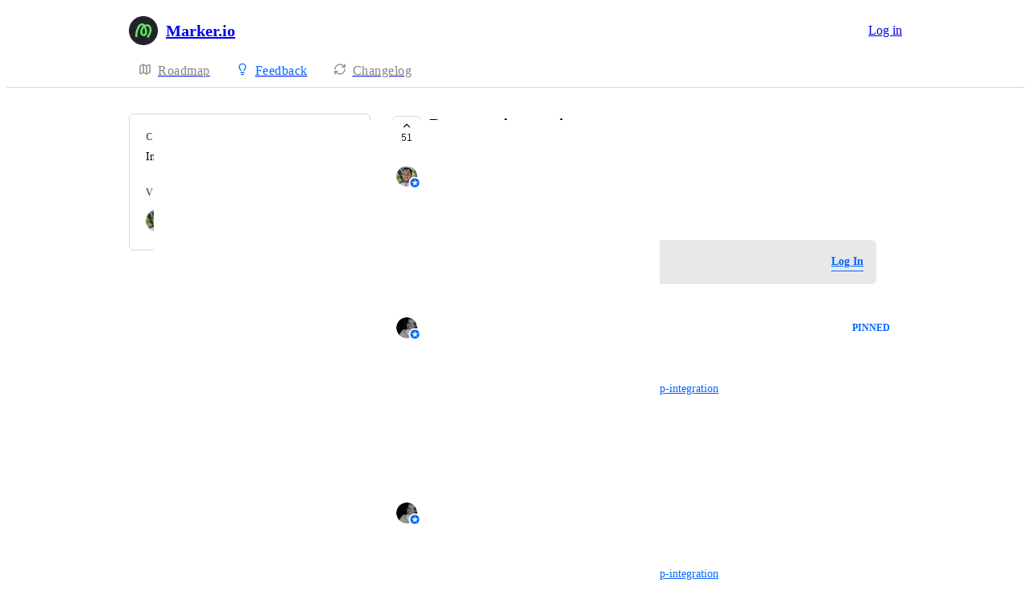

--- FILE ---
content_type: text/html
request_url: https://feedback.marker.io/feature-request/p/basecamp-integration
body_size: 10326
content:
<!doctype html><html lang="en" class="lightTheme"><head><meta charSet="UTF-8"/><meta name="viewport" content="width=device-width, initial-scale=1"/><style>@layer properties, theme, base, defaults, utilities;</style><script defer src="https://assets.canny.io/4cd5ccfcef8144ffa4584a4481cce851b7327ec0/SubdomainBundle.js"></script><link href="https://assets.canny.io/4cd5ccfcef8144ffa4584a4481cce851b7327ec0/SubdomainBundle.css" media="screen, projection" rel="stylesheet" type="text/css"/><title data-rh="true">Basecamp integration | Feature Requests | Marker.io</title><meta data-rh="true" name="twitter:site" content="@cannyHQ"/><meta data-rh="true" name="description" content="Basecamp integration | Feature Requests | Marker.io"/><meta data-rh="true" property="og:description" content=""/><meta data-rh="true" property="og:image" content="https://marker-io.canny.io/api/og/posts/62b97ec5eef1fc0bc91c94bf?v=MjAyNC0wMi0wNlQwNzowNDozMS44NzJa"/><meta data-rh="true" property="og:title" content="Basecamp integration | Feature Requests | Marker.io"/><meta data-rh="true" name="twitter:description" content=""/><meta data-rh="true" name="twitter:image" content="https://marker-io.canny.io/api/og/posts/62b97ec5eef1fc0bc91c94bf?v=MjAyNC0wMi0wNlQwNzowNDozMS44NzJa"/><meta data-rh="true" name="twitter:title" content="Basecamp integration | Feature Requests | Marker.io"/><meta data-rh="true" name="twitter:card" content="summary_large_image"/><meta data-rh="true" property="fb:app_id" content="1606018679610384"/><meta data-rh="true" name="google-site-verification" content="hutYg6OBDqx9fLFmeEqY4o0gjWPw2rkFt3-Sp2wbMQc"/><link data-rh="true" href="https://widget.intercom.io" rel="preconnect"/><link data-rh="true" href="https://js.intercomcdn.com" rel="preconnect"/><link data-rh="true" href="https://api-iam.intercom.io" rel="preconnect"/><link data-rh="true" href="https://canny-assets.io/icons/37837c6adb23d5c6152bfb0a2b3671e2.png" rel="icon"/><link data-rh="true" href="https://canny-assets.io/icons/b22aaa789908a8a5eb5d847cb8962e2e.png" rel="apple-touch-icon"/><link data-rh="true" href="https://feedback.marker.io/feature-request/p/basecamp-integration" rel="canonical"/></head><body class="preload"><div data-iframe-height="true" id="content"><div><div class="subdomainContainer"><div class="toastContainer"><div class="publicContainer"><div class="publicNav"><div class="contentContainer"><div class="contentInnerContainer"><div class="publicNavContent"><div class="mainNav"><a aria-disabled="false" class="company" href="/" style="pointer-events:auto" tabindex="0"><div class="logoContainer"><div class="companyLogo"><img fetchpriority="auto" alt="Marker.io logo" src="https://canny-assets.io/icons/b22aaa789908a8a5eb5d847cb8962e2e.png"/></div><div class="companyName">Marker.io</div></div></a><div class="rightContainer"><a href="https://app.marker.io/canny-redirect?companyID=62762ec6710b8d626cc48e1b&amp;redirect=https%3A%2F%2Ffeedback.marker.io%2Ffeature-request%2Fp%2Fbasecamp-integration" class="createLink" style="background:#0066ff"><span class="icon icon-pencil"></span><div class="uppercaseHeader">Create</div></a><a href="https://app.marker.io/canny-redirect?companyID=62762ec6710b8d626cc48e1b&amp;redirect=https%3A%2F%2Ffeedback.marker.io%2Ffeature-request%2Fp%2Fbasecamp-integration" target="_blank" rel="noopener" data-slot="button" style="--company-color:#0066ff" class="inline-flex unstyled-button items-center justify-center gap-2 box-border font-normal transition-all duration-300 ease-in-out hover:cursor-pointer shrink-0 [&amp;&gt;svg]:shrink-0 text-base truncate overflow-hidden focus-visible:focus-ring select-none border h-8 px-3 rounded-sm leading-5 [&amp;_svg:not([class*=&#x27;size-&#x27;])]:!size-4 text-primary-foreground bg-[var(--company-color)] border-[var(--company-color)] hover:opacity-80 active:opacity-70">Log in</a></div></div><div class="secondaryNav"><a style="pointer-events:auto" aria-disabled="false" class="link roadmap" href="/" tabindex="0"><span class="subdomainHomeIcons rotate"><svg xmlns="http://www.w3.org/2000/svg" width="24" height="24" viewBox="0 0 24 24" fill="none" stroke="currentColor" stroke-width="2" stroke-linecap="round" stroke-linejoin="round" class="lucide lucide-map subdomainHomeIcon" aria-hidden="true"><path d="M14.106 5.553a2 2 0 0 0 1.788 0l3.659-1.83A1 1 0 0 1 21 4.619v12.764a1 1 0 0 1-.553.894l-4.553 2.277a2 2 0 0 1-1.788 0l-4.212-2.106a2 2 0 0 0-1.788 0l-3.659 1.83A1 1 0 0 1 3 19.381V6.618a1 1 0 0 1 .553-.894l4.553-2.277a2 2 0 0 1 1.788 0z"></path><path d="M15 5.764v15"></path><path d="M9 3.236v15"></path></svg></span><div class="text">Roadmap</div></a><a style="pointer-events:auto" aria-disabled="false" class="link feedback hideOnMobile" href="/feature-request" tabindex="0"><span class="subdomainHomeIcons"><svg xmlns="http://www.w3.org/2000/svg" width="24" height="24" viewBox="0 0 24 24" fill="none" stroke="currentColor" stroke-width="2" stroke-linecap="round" stroke-linejoin="round" class="lucide lucide-lightbulb subdomainHomeIcon" aria-hidden="true" style="stroke:#0066ff"><path d="M15 14c.2-1 .7-1.7 1.5-2.5 1-.9 1.5-2.2 1.5-3.5A6 6 0 0 0 6 8c0 1 .2 2.2 1.5 3.5.7.7 1.3 1.5 1.5 2.5"></path><path d="M9 18h6"></path><path d="M10 22h4"></path></svg></span><div class="text" style="color:#0066ff">Feedback</div></a><div class="link boards hide" style="border-bottom-color:#0066ff"><span class="subdomainHomeIcons"><svg xmlns="http://www.w3.org/2000/svg" width="24" height="24" viewBox="0 0 24 24" fill="none" stroke="currentColor" stroke-width="2" stroke-linecap="round" stroke-linejoin="round" class="lucide lucide-lightbulb subdomainHomeIcon" aria-hidden="true" style="stroke:#0066ff"><path d="M15 14c.2-1 .7-1.7 1.5-2.5 1-.9 1.5-2.2 1.5-3.5A6 6 0 0 0 6 8c0 1 .2 2.2 1.5 3.5.7.7 1.3 1.5 1.5 2.5"></path><path d="M9 18h6"></path><path d="M10 22h4"></path></svg></span><div class="publicNavBoardDropdown"><a style="pointer-events:auto" aria-disabled="false" class="left onlyOneBoard" href="/feature-request" tabindex="0">Feature Requests</a></div></div><a style="pointer-events:auto" aria-disabled="false" class="link changelog" href="/changelog" tabindex="0"><span class="subdomainHomeIcons"><svg xmlns="http://www.w3.org/2000/svg" width="24" height="24" viewBox="0 0 24 24" fill="none" stroke="currentColor" stroke-width="2" stroke-linecap="round" stroke-linejoin="round" class="lucide lucide-refresh-cw subdomainHomeIcon" aria-hidden="true"><path d="M3 12a9 9 0 0 1 9-9 9.75 9.75 0 0 1 6.74 2.74L21 8"></path><path d="M21 3v5h-5"></path><path d="M21 12a9 9 0 0 1-9 9 9.75 9.75 0 0 1-6.74-2.74L3 16"></path><path d="M8 16H3v5"></path></svg></span><div class="text">Changelog</div></a></div></div></div></div></div><div class="subdomainPost"><div class="contentContainer"><div class="contentInnerContainer"><div class="subdomainSidebarContainer"><div class="sidebarContainerWrapper"><div class="sidebar"><div class="sidebarSection"><div class="category"><div class="uppercaseHeader">Category</div><div class="label">Integrations</div></div><div class="voters"><div class="uppercaseHeader">Voters</div><div class="votersFacepile"><div class="facepile"><div class="face"><div class="userAvatar shrink-0"><div class="avatarContainer"><div class="loading"></div></div></div></div><div class="face"><div class="userAvatar shrink-0"><div class="missingAvatar" style="color:var(--color-purple-110);background-color:var(--color-purple-40)">K</div></div></div><div class="face"><div class="userAvatar shrink-0"><div class="avatarContainer"><div class="loading"></div></div></div></div></div><div class="more">+ 48</div></div></div></div></div><div class="sidebarContainer"></div><div class="cannyAttribution desktopOnly"><div class="firstLine"><a href="https://canny.io/powered-by-canny?utm_source=feedback_subdomain&amp;utm_medium=powered&amp;utm_campaign=marker-io&amp;company=Marker.io" rel="noopener" target="_blank" class="attribution">Powered by Canny</a></div></div></div><div class="mainContainer"><div class="postContainer"><div class="post"><div class="mainContent"><div class="headerContainer"><div class="postHeader"><button class="postVotesV2"><div class="background"></div><svg xmlns="http://www.w3.org/2000/svg" width="24" height="24" viewBox="0 0 24 24" fill="none" stroke="currentColor" stroke-width="2" stroke-linecap="round" stroke-linejoin="round" class="lucide lucide-chevron-up chevron" aria-hidden="true"><path d="m18 15-6-6-6 6"></path></svg><span class="score">51</span></button><div class="statusTitle"><div class="postTitle">Basecamp integration</div><div class="uppercaseHeader postStatus" style="color:#6cd345">complete</div></div></div></div><div class="postContent"><div class="postAuthor"><div class="userLockupContainer"><div class="userLockup"><div class="userAvatarContainer"><div class="userAvatar shrink-0"><div class="avatarContainer"><div class="loading"></div></div><div class="badge"><img fetchpriority="auto" alt="member badge" class="star" src="[data-uri]" style="background-color:#0066ff"/></div></div></div><div class="userInfo"><span class="name admin" style="color:#0066ff">Gary Gaspar</span></div></div></div></div><div class="postBody"><div class="details"><div class="markdown"></div></div></div><div class="postMenu"><a target="_blank" aria-disabled="false" class="postLink timestampLink" href="/feature-request/p/basecamp-integration" style="pointer-events:auto" tabindex="0"><time class="timestamp" dateTime="2022-06-27T09:56:21.573Z">June 27, 2022</time></a></div></div><div class="commentComposer logInPrompt"><div class="message">Log in to leave a comment</div><a href="https://app.marker.io/canny-redirect?companyID=62762ec6710b8d626cc48e1b&amp;redirect=https%3A%2F%2Ffeedback.marker.io%2Ffeature-request%2Fp%2Fbasecamp-integration" class="logInLink" style="border-bottom-color:#0066ff;color:#0066ff" target="_top">Log In</a></div><div class="postStatusChange pinned"><div class="topContainer"><div class="left"><div class="@container w-full"><div class="flex update @min-md:gap-1.5"><div class="userLockupContainer"><div class="userLockup"><div class="userAvatarContainer"><div class="userAvatar shrink-0"><div class="avatarContainer"><div class="loading"></div></div><div class="badge"><img fetchpriority="auto" alt="member badge" class="star" src="[data-uri]" style="background-color:#0066ff"/></div></div></div><div class="userInfo"><span class="name admin" style="color:#0066ff">Joe Scanlon</span></div></div></div><div class="flex items-center flex-wrap ml-0 gap-1.5 @max-md:ml-[var(--web-post-margin)]"><span class="text-base">marked this post as</span><span data-slot="badge" class="flex gap-1 items-center px-2 py-0.5 max-w-fit !text-sm !leading-4 font-medium *:!text-sm *:!leading-4 *:!font-medium rounded-sm base-border shrink-0 focus-visible:border-ring focus-visible:ring-ring/50 focus-visible:ring-[3px] aria-invalid:ring-destructive/20 dark:aria-invalid:ring-destructive/40 aria-invalid:border-destructive transition-[color,box-shadow] overflow-hidden leading-auto align-self-start truncate [&amp;&gt;svg]:size-3 [&amp;&gt;svg]:pointer-events-none [&amp;&gt;svg]:shrink-0 border-transparent text-primary bg-indigo-30" style="color:#6cd345;background:#6cd34520;text-transform:capitalize"><div class="truncate">complete</div></span></div></div></div></div><div class="right"><div class="pinnedLabel" style="color:#0066ff"><span class="icon icon-pin"></span> <span class="message">Pinned</span></div></div></div><div class="bottomContainer"><div class="commentBody"><div class="value"><div class="markdown"><div class="line">And we&#x27;re live with Basecamp!!</div><div class="line"><a rel="ugc nofollow noopener" href="https://help.marker.io/en/articles/3738649-basecamp-integration" target="_blank" style="color:#0066ff" class="">https://help.marker.io/en/articles/3738649-basecamp-integration</a></div></div></div></div><div class="commentMenu space-y-4"><div class="menu"><div class="reactionsMenuContainer"><div class="reactionsMenu"><div class="reaction"><button class="reactionButton"><div class="reactionComponentContainer"><svg width="14" height="13" viewBox="0 0 14 13" fill="none" xmlns="http://www.w3.org/2000/svg"><path d="M10 1C8.35 1 7 2.42751 7
  4.17224C7 2.42751 5.65 1 4
  1C2.35 1 1 2.42751 1
  4.17224C1 4.80669 1.1875 5.44114 1.4875
  5.91698C2.0125 6.74969 7 11.6667 7
  11.6667C7 11.6667 11.95 6.78934 12.475
  5.95663C12.8125 5.44114 13 4.84635 13
  4.17224C13 2.42751 11.65 1 10 1Z" stroke="var(--color-gray-90)" stroke-miterlimit="10" stroke-linecap="round" stroke-linejoin="round"></path></svg><p class="textV2 reactionCount bodyMd">﻿</p></div></button></div></div></div><div class="middot">·</div><div class="menuTimestamp"><time class="timestamp" dateTime="2024-01-22T10:53:12.506Z">January 22, 2024</time></div></div></div></div></div></div><div class="py-5"><div class="flex flex-col box-border w-full gap-4"><div class="flex flex-col gap-5"><div class="postStatusChange"><div class="topContainer"><div class="left"><div class="@container w-full"><div class="flex update @min-md:gap-1.5"><div class="userLockupContainer"><div class="userLockup"><div class="userAvatarContainer"><div class="userAvatar shrink-0"><div class="avatarContainer"><div class="loading"></div></div><div class="badge"><img fetchpriority="auto" alt="member badge" class="star" src="[data-uri]" style="background-color:#0066ff"/></div></div></div><div class="userInfo"><span class="name admin" style="color:#0066ff">Joe Scanlon</span></div></div></div><div class="flex items-center flex-wrap ml-0 gap-1.5 @max-md:ml-[var(--web-post-margin)]"><span class="text-base">marked this post as</span><span data-slot="badge" class="flex gap-1 items-center px-2 py-0.5 max-w-fit !text-sm !leading-4 font-medium *:!text-sm *:!leading-4 *:!font-medium rounded-sm base-border shrink-0 focus-visible:border-ring focus-visible:ring-ring/50 focus-visible:ring-[3px] aria-invalid:ring-destructive/20 dark:aria-invalid:ring-destructive/40 aria-invalid:border-destructive transition-[color,box-shadow] overflow-hidden leading-auto align-self-start truncate [&amp;&gt;svg]:size-3 [&amp;&gt;svg]:pointer-events-none [&amp;&gt;svg]:shrink-0 border-transparent text-primary bg-indigo-30" style="color:#6cd345;background:#6cd34520;text-transform:capitalize"><div class="truncate">complete</div></span></div></div></div></div><div class="right"></div></div><div class="bottomContainer"><div class="commentBody"><div class="value"><div class="markdown"><div class="line">And we&#x27;re live with Basecamp!!</div><div class="line"><a rel="ugc nofollow noopener" href="https://help.marker.io/en/articles/3738649-basecamp-integration" target="_blank" style="color:#0066ff" class="">https://help.marker.io/en/articles/3738649-basecamp-integration</a></div></div></div></div><div class="commentMenu space-y-4"><div class="menu"><div class="reactionsMenuContainer"><div class="reactionsMenu"><div class="reaction"><button class="reactionButton"><div class="reactionComponentContainer"><svg width="14" height="13" viewBox="0 0 14 13" fill="none" xmlns="http://www.w3.org/2000/svg"><path d="M10 1C8.35 1 7 2.42751 7
  4.17224C7 2.42751 5.65 1 4
  1C2.35 1 1 2.42751 1
  4.17224C1 4.80669 1.1875 5.44114 1.4875
  5.91698C2.0125 6.74969 7 11.6667 7
  11.6667C7 11.6667 11.95 6.78934 12.475
  5.95663C12.8125 5.44114 13 4.84635 13
  4.17224C13 2.42751 11.65 1 10 1Z" stroke="var(--color-gray-90)" stroke-miterlimit="10" stroke-linecap="round" stroke-linejoin="round"></path></svg><p class="textV2 reactionCount reactionCountVisible bodyMd">1<!-- --> <!-- -->like</p></div></button></div></div></div><div class="middot">·</div><div class="menuTimestamp"><time class="timestamp" dateTime="2024-01-22T10:53:12.506Z">January 22, 2024</time></div><div class="middot">·</div><div class="reply">Reply</div></div></div></div></div><div class="postStatusChange"><div class="topContainer"><div class="left"><div class="@container w-full"><div class="flex update @min-md:gap-1.5"><div class="userLockupContainer"><div class="userLockup"><div class="userAvatarContainer"><div class="userAvatar shrink-0"><div class="avatarContainer"><div class="loading"></div></div><div class="badge"><img fetchpriority="auto" alt="member badge" class="star" src="[data-uri]" style="background-color:#0066ff"/></div></div></div><div class="userInfo"><span class="name admin" style="color:#0066ff">Joe Scanlon</span></div></div></div><div class="flex items-center flex-wrap ml-0 gap-1.5 @max-md:ml-[var(--web-post-margin)]"><span class="text-base">marked this post as</span><span data-slot="badge" class="flex gap-1 items-center px-2 py-0.5 max-w-fit !text-sm !leading-4 font-medium *:!text-sm *:!leading-4 *:!font-medium rounded-sm base-border shrink-0 focus-visible:border-ring focus-visible:ring-ring/50 focus-visible:ring-[3px] aria-invalid:ring-destructive/20 dark:aria-invalid:ring-destructive/40 aria-invalid:border-destructive transition-[color,box-shadow] overflow-hidden leading-auto align-self-start truncate [&amp;&gt;svg]:size-3 [&amp;&gt;svg]:pointer-events-none [&amp;&gt;svg]:shrink-0 border-transparent text-primary bg-indigo-30" style="color:#c17aff;background:#c17aff20;text-transform:capitalize"><div class="truncate">in progress</div></span></div></div></div></div><div class="right"></div></div><div class="bottomContainer"><div class="commentMenu space-y-4"><div class="menu"><div class="reactionsMenuContainer"><div class="reactionsMenu"><div class="reaction"><button class="reactionButton"><div class="reactionComponentContainer"><svg width="14" height="13" viewBox="0 0 14 13" fill="none" xmlns="http://www.w3.org/2000/svg"><path d="M10 1C8.35 1 7 2.42751 7
  4.17224C7 2.42751 5.65 1 4
  1C2.35 1 1 2.42751 1
  4.17224C1 4.80669 1.1875 5.44114 1.4875
  5.91698C2.0125 6.74969 7 11.6667 7
  11.6667C7 11.6667 11.95 6.78934 12.475
  5.95663C12.8125 5.44114 13 4.84635 13
  4.17224C13 2.42751 11.65 1 10 1Z" stroke="var(--color-gray-90)" stroke-miterlimit="10" stroke-linecap="round" stroke-linejoin="round"></path></svg><p class="textV2 reactionCount bodyMd">﻿</p></div></button></div></div></div><div class="middot">·</div><div class="menuTimestamp"><time class="timestamp" dateTime="2024-01-05T11:21:09.260Z">January 5, 2024</time></div><div class="middot">·</div><div class="reply">Reply</div></div></div></div></div><div class="comment"><div class="topContainer"><div class="left"><div class="userLockupContainer"><div class="userLockup"><div class="userAvatarContainer"><div class="userAvatar shrink-0"><div class="avatarContainer"><div class="loading"></div></div></div></div><div class="userInfo"><span class="name">Useful Group</span></div></div></div></div><div class="right"></div></div><div class="bottomContainer"><div class="commentBody"><div class="value"><div class="markdown"><div class="line">We use Basecamp for client projects and internal projects. We use <a rel="ugc nofollow noopener" href="http://marker.io" target="_blank" style="color:#0066ff" class="">marker.io</a> to support a lot of QA initiatives for our website builds. Adding feedback to Basecamp Card Tables and ToDo lists would be a super helpful update!</div></div></div></div><div class="commentMenu space-y-4"><div class="menu"><div class="reactionsMenuContainer"><div class="reactionsMenu"><div class="reaction"><button class="reactionButton"><div class="reactionComponentContainer"><svg width="14" height="13" viewBox="0 0 14 13" fill="none" xmlns="http://www.w3.org/2000/svg"><path d="M10 1C8.35 1 7 2.42751 7
  4.17224C7 2.42751 5.65 1 4
  1C2.35 1 1 2.42751 1
  4.17224C1 4.80669 1.1875 5.44114 1.4875
  5.91698C2.0125 6.74969 7 11.6667 7
  11.6667C7 11.6667 11.95 6.78934 12.475
  5.95663C12.8125 5.44114 13 4.84635 13
  4.17224C13 2.42751 11.65 1 10 1Z" stroke="var(--color-gray-90)" stroke-miterlimit="10" stroke-linecap="round" stroke-linejoin="round"></path></svg><p class="textV2 reactionCount bodyMd">﻿</p></div></button></div></div></div><div class="middot">·</div><div class="menuTimestamp"><time class="timestamp" dateTime="2023-12-08T14:36:28.457Z">December 8, 2023</time></div><div class="middot">·</div><div class="reply">Reply</div></div></div></div></div><div class="comment"><div class="topContainer"><div class="left"><div class="userLockupContainer"><div class="userLockup"><div class="userAvatarContainer"><div class="userAvatar shrink-0"><div class="missingAvatar" style="color:var(--color-purple-110);background-color:var(--color-purple-40)">K</div></div></div><div class="userInfo"><span class="name">Kyle La Perle</span></div></div></div></div><div class="right"></div></div><div class="bottomContainer"><div class="commentBody"><div class="value"><div class="markdown"><div class="line">We currently use Zapier to pass <a rel="ugc nofollow noopener" href="http://marker.io" target="_blank" style="color:#0066ff" class="">marker.io</a> feedback into our basecamp To-Do lists. It would be awesome to have a more native integration! If you added the option to drop feedback into Card tables, we would definitely use that along side adding to To-Do lists. We use both spaces depending on the project needs.</div></div></div></div><div class="commentMenu space-y-4"><div class="menu"><div class="reactionsMenuContainer"><div class="reactionsMenu"><div class="reaction"><button class="reactionButton"><div class="reactionComponentContainer"><svg width="14" height="13" viewBox="0 0 14 13" fill="none" xmlns="http://www.w3.org/2000/svg"><path d="M10 1C8.35 1 7 2.42751 7
  4.17224C7 2.42751 5.65 1 4
  1C2.35 1 1 2.42751 1
  4.17224C1 4.80669 1.1875 5.44114 1.4875
  5.91698C2.0125 6.74969 7 11.6667 7
  11.6667C7 11.6667 11.95 6.78934 12.475
  5.95663C12.8125 5.44114 13 4.84635 13
  4.17224C13 2.42751 11.65 1 10 1Z" stroke="var(--color-gray-90)" stroke-miterlimit="10" stroke-linecap="round" stroke-linejoin="round"></path></svg><p class="textV2 reactionCount bodyMd">﻿</p></div></button></div></div></div><div class="middot">·</div><div class="menuTimestamp"><time class="timestamp" dateTime="2023-12-08T14:31:29.597Z">December 8, 2023</time></div><div class="middot">·</div><div class="reply">Reply</div></div></div></div></div><div class="comment"><div class="topContainer"><div class="left"><div class="userLockupContainer"><div class="userLockup"><div class="userAvatarContainer"><div class="userAvatar shrink-0"><div class="avatarContainer"><div class="loading"></div></div><div class="badge"><img fetchpriority="auto" alt="member badge" class="star" src="[data-uri]" style="background-color:#0066ff"/></div></div></div><div class="userInfo"><span class="name admin" style="color:#0066ff">Emile-Victor Portenart</span></div></div></div></div><div class="right"></div></div><div class="bottomContainer"><div class="commentBody"><div class="value"><div class="markdown"><div class="line">Hey there,</div><div class="line">We’re working on the Basecamp integration and we are wondering how you’re working with it.</div><div class="line">Are you expecting to receive new feedback as:</div><div class="line">1) Todo list item</div><div class="line">2) Card in Card Table</div><div class="line">Thank you for you help!</div></div></div></div><div class="commentMenu space-y-4"><div class="menu"><div class="reactionsMenuContainer"><div class="reactionsMenu"><div class="reaction"><button class="reactionButton"><div class="reactionComponentContainer"><svg width="14" height="13" viewBox="0 0 14 13" fill="none" xmlns="http://www.w3.org/2000/svg"><path d="M10 1C8.35 1 7 2.42751 7
  4.17224C7 2.42751 5.65 1 4
  1C2.35 1 1 2.42751 1
  4.17224C1 4.80669 1.1875 5.44114 1.4875
  5.91698C2.0125 6.74969 7 11.6667 7
  11.6667C7 11.6667 11.95 6.78934 12.475
  5.95663C12.8125 5.44114 13 4.84635 13
  4.17224C13 2.42751 11.65 1 10 1Z" stroke="var(--color-gray-90)" stroke-miterlimit="10" stroke-linecap="round" stroke-linejoin="round"></path></svg><p class="textV2 reactionCount reactionCountVisible bodyMd">1<!-- --> <!-- -->like</p></div></button></div></div></div><div class="middot">·</div><div class="menuTimestamp"><time class="timestamp" dateTime="2023-12-08T08:49:49.358Z">December 8, 2023</time></div><div class="middot">·</div><div class="reply">Reply</div></div></div></div></div><div class="comment"><div class="topContainer"><div class="left"><div class="userLockupContainer"><div class="userLockup"><div class="userAvatarContainer"><div class="userAvatar shrink-0"><div class="missingAvatar" style="color:var(--color-pink-110);background-color:var(--color-pink-40)">U</div></div></div><div class="userInfo"><span class="name">Umberto</span></div></div></div></div><div class="right"></div></div><div class="bottomContainer"><div class="commentBody"><div class="value"><div class="markdown"><div class="line">This feature will definitely make production easier for our team. As every comment will come as a task On basecamp.</div></div></div></div><div class="commentMenu space-y-4"><div class="menu"><div class="reactionsMenuContainer"><div class="reactionsMenu"><div class="reaction"><button class="reactionButton"><div class="reactionComponentContainer"><svg width="14" height="13" viewBox="0 0 14 13" fill="none" xmlns="http://www.w3.org/2000/svg"><path d="M10 1C8.35 1 7 2.42751 7
  4.17224C7 2.42751 5.65 1 4
  1C2.35 1 1 2.42751 1
  4.17224C1 4.80669 1.1875 5.44114 1.4875
  5.91698C2.0125 6.74969 7 11.6667 7
  11.6667C7 11.6667 11.95 6.78934 12.475
  5.95663C12.8125 5.44114 13 4.84635 13
  4.17224C13 2.42751 11.65 1 10 1Z" stroke="var(--color-gray-90)" stroke-miterlimit="10" stroke-linecap="round" stroke-linejoin="round"></path></svg><p class="textV2 reactionCount bodyMd">﻿</p></div></button></div></div></div><div class="middot">·</div><div class="menuTimestamp"><time class="timestamp" dateTime="2022-07-13T10:19:49.467Z">July 13, 2022</time></div><div class="middot">·</div><div class="reply">Reply</div></div></div></div><div class="replies"><div class="comment"><div class="topContainer"><div class="left"><div class="userLockupContainer"><div class="userLockup"><div class="userAvatarContainer"><div class="userAvatar shrink-0"><div class="avatarContainer"><div class="loading"></div></div><div class="badge"><img fetchpriority="auto" alt="member badge" class="star" src="[data-uri]" style="background-color:#0066ff"/></div></div></div><div class="userInfo"><span class="name admin" style="color:#0066ff">Emile-Victor Portenart</span></div></div></div></div><div class="right"></div></div><div class="bottomContainer"><div class="commentBody"><div class="value"><div class="markdown"><div class="line"><span class="mention" style="background-color:rgba(0,102,255, var(--color-mention-bg-opacity))">Umberto</span>: Thank you for your comment. I have 2 questions for you: </div><div class="line">* Are you using Basecamp alongside other PM tool?</div><div class="line">* Are you using Basecamp with your clients?</div></div></div></div><div class="commentMenu space-y-4"><div class="menu"><div class="reactionsMenuContainer"><div class="reactionsMenu"><div class="reaction"><button class="reactionButton"><div class="reactionComponentContainer"><svg width="14" height="13" viewBox="0 0 14 13" fill="none" xmlns="http://www.w3.org/2000/svg"><path d="M10 1C8.35 1 7 2.42751 7
  4.17224C7 2.42751 5.65 1 4
  1C2.35 1 1 2.42751 1
  4.17224C1 4.80669 1.1875 5.44114 1.4875
  5.91698C2.0125 6.74969 7 11.6667 7
  11.6667C7 11.6667 11.95 6.78934 12.475
  5.95663C12.8125 5.44114 13 4.84635 13
  4.17224C13 2.42751 11.65 1 10 1Z" stroke="var(--color-gray-90)" stroke-miterlimit="10" stroke-linecap="round" stroke-linejoin="round"></path></svg><p class="textV2 reactionCount bodyMd">﻿</p></div></button></div></div></div><div class="middot">·</div><div class="menuTimestamp"><time class="timestamp" dateTime="2022-10-31T13:52:42.537Z">October 31, 2022</time></div><div class="middot">·</div><div class="reply">Reply</div></div></div></div></div></div></div></div></div></div></div></div><div class="cannyAttribution mobileOnly"><div class="firstLine"><a href="https://canny.io/powered-by-canny?utm_source=feedback_subdomain&amp;utm_medium=powered&amp;utm_campaign=marker-io&amp;company=Marker.io" rel="noopener" target="_blank" class="attribution">Powered by Canny</a></div></div></div></div></div></div></div></div></div><iframe width="0" height="0" id="canny-product-seen-frame" sandbox="allow-same-origin allow-scripts" scrolling="no" src="https://product-seen.canny.io/product-seen.html" style="border:0;display:none"></iframe><div id="fb-root"></div></div></div></div><script nonce="OqhlZFICWEsUk+rbR4Uu9Q==">window.__data = {"actionItemQueries":{"count":0,"postActionsCount":0,"draftActionsCount":0,"draftActionsCountPerSource":{},"ideaActionsCount":0,"insightActionsCount":0,"ideaActionsCountPerSource":{},"insightActionsCountPerSource":{},"updatedAt":null,"items":{},"queries":{}},"asanaSettings":{"error":null,"lastUpdated":null,"loading":true,"data":null},"asanaTaskSuggestions":{},"automations":{"error":null,"lastUpdated":null,"loading":true,"data":null},"autopilotCounts":{"error":null,"lastUpdated":null,"loading":true,"data":null},"azureDevopsSettings":null,"azureDevopsWorkItemSuggestions":{},"boards":{"allLoaded":true,"allLoading":false,"error":null,"items":{"feature-request":{"_id":"62762f94c57f486227c0ffe0","activePostCount":258,"postCount":334,"urlName":"feature-request","name":"Feature Requests","created":"2022-05-07T08:36:36.496Z","settings":{"access":"public","allowIdentified":true,"detailsRequired":false,"domain":"marker.io","indexed":true,"privateAuthors":false,"privateVotes":false,"showCreateForm":true,"showVoterNames":false,"verifiedBy":"gsuite","segmentURLName":null},"strings":{"createCTA":"Create Post","createHeading":"Create a Post","description":"","detailsField":"Details","detailsPlaceholder":"Any additional details…","formCTA":"Share your feedback...","titleField":"Title","titlePlaceholder":"Short, descriptive title","translation":{"language":"en","strings":{}}},"boardFields":[],"categories":[{"_id":"62b5c17a54abea0bbec6f0e3","created":"2022-06-24T13:51:54.955Z","index":0,"name":"Widget","parentID":null,"postCount":75,"urlName":"widget","translation":{"language":"en","strings":{}}},{"_id":"62b5c1af98c5760ba8259fc8","created":"2022-06-24T13:52:47.225Z","index":1,"name":"Feedback","parentID":null,"postCount":80,"urlName":"feedback","translation":{"language":"en","strings":{}}},{"_id":"62b5c1c0716da60bb31012ef","created":"2022-06-24T13:53:04.450Z","index":2,"name":"Projects","parentID":null,"postCount":25,"urlName":"projects","translation":{"language":"en","strings":{}}},{"_id":"62b97a410c0dba0ba38f645b","created":"2022-06-27T09:37:05.681Z","index":3,"name":"Workspace","parentID":null,"postCount":35,"urlName":"workspace","translation":{"language":"en","strings":{}}},{"_id":"62b5c1a8cc4bf13527d555a8","created":"2022-06-24T13:52:40.547Z","index":4,"name":"Integrations","parentID":null,"postCount":85,"urlName":"integrations","translation":{"language":"en","strings":{}}},{"_id":"6904713e07810b0cab3ff353","created":"2025-10-31T08:20:14.300Z","index":5,"name":"Capture","parentID":null,"postCount":11,"urlName":"capture","translation":{"language":"en","strings":{}}},{"_id":"690471459005a9ff065e4f21","created":"2025-10-31T08:20:21.715Z","index":6,"name":"Contextualize","parentID":null,"postCount":4,"urlName":"contextualize","translation":{"language":"en","strings":{}}},{"_id":"6904714a248139a12ecd99d9","created":"2025-10-31T08:20:26.831Z","index":7,"name":"Triage","parentID":null,"postCount":5,"urlName":"triage","translation":{"language":"en","strings":{}}},{"_id":"6904714e9005a9ff065e5c8d","created":"2025-10-31T08:20:30.905Z","index":8,"name":"Resolve","parentID":null,"postCount":1,"urlName":"resolve","translation":{"language":"en","strings":{}}},{"_id":"69047158756926b6cc77ec79","created":"2025-10-31T08:20:40.350Z","index":9,"name":"Validate","parentID":null,"postCount":2,"urlName":"validate","translation":{"language":"en","strings":{}}},{"_id":"6904716912d05ebe95147cf0","created":"2025-10-31T08:20:57.796Z","index":10,"name":"Measure","parentID":null,"postCount":0,"urlName":"measure","translation":{"language":"en","strings":{}}}],"uncategorized":{"subscribed":false},"translation":{"language":"en","strings":{}}}},"lastUpdated":1769145907533},"changelog":null,"changelogEntries":{},"changelogEntryQueries":{},"clickupRules":null,"clickupTaskSuggestions":{},"company":{"error":null,"lastUpdated":1769145907407,"loading":false,"notFound":false,"_id":"62762ec6710b8d626cc48e1b","authRedirectEnabled":true,"boardCount":1,"creatorID":"5e53c212f6c44d26f9413bb7","faviconURL":"https:\u002F\u002Fcanny-assets.io\u002Ficons\u002F37837c6adb23d5c6152bfb0a2b3671e2.png","logoURL":"https:\u002F\u002Fcanny-assets.io\u002Ficons\u002Fb22aaa789908a8a5eb5d847cb8962e2e.png","tintColor":"#0066ff","name":"Marker.io","subdomain":"marker-io","created":"2022-05-07T08:33:10.899Z","__v":0,"ogImageURL":"https:\u002F\u002Fcanny-assets.io\u002Fimages\u002Fog\u002F62762ec6710b8d626cc48e1b\u002F439254851.jpeg","updatedAt":"2025-02-20T20:18:42.730Z","updatedBy":"5f9a9b77a1cdb67f704da582","preventDelete":false,"enableGlobalPostSearch":true,"enableTranslations":true,"authRedirectURL":"https:\u002F\u002Fapp.marker.io\u002Fcanny-redirect","links":[],"showChangelog":true,"showRoadmap":true,"theme":"light","forcedMemberAuthMechanism":null,"roadmapBoards":["62762f94c57f486227c0ffe0"],"defaultIdentifyMode":"update","viewerIsMember":false,"viewerHasThirdPartyMemberships":false,"azure":null,"oidc":null,"changelog":{"allowIdentified":false,"domains":["marker.io"],"enableEmailSubscriptions":true,"private":false,"viewerHasAccess":true,"hasPublishedEntries":true},"featureAllowlist":["downgrade-plan","atlas-search","ngram-search"],"primaryDomain":"feedback.marker.io","okta":null,"statuses":[{"_id":"62762ec6710b8d626cc48e20","createdBy":null,"showInPublicRoadmap":false,"color":"#a6a6a6","companyID":"62762ec6710b8d626cc48e1b","name":"open","order":0,"type":"Initial","urlName":"open","created":"2022-05-07T08:33:10.914Z","__v":0,"translation":{"language":"en","strings":{}}},{"_id":"62762ec6710b8d626cc48e21","createdBy":null,"showInPublicRoadmap":true,"color":"#85b5b5","companyID":"62762ec6710b8d626cc48e1b","name":"under review","order":1,"type":"Active","urlName":"under-review","created":"2022-05-07T08:33:10.914Z","__v":0,"translation":{"language":"en","strings":{}}},{"_id":"66e7fb4dd79206e6ef8835c9","color":"#1fa0ff","companyID":"62762ec6710b8d626cc48e1b","createdBy":"5e53c212f6c44d26f9413bb7","name":"planned","order":2,"replacedByStatusID":null,"showInPublicRoadmap":true,"type":"Active","urlName":"planned","created":"2024-09-16T09:33:01.120Z","__v":0,"translation":{"language":"en","strings":{}}},{"_id":"62762ec6710b8d626cc48e23","createdBy":null,"showInPublicRoadmap":true,"color":"#c17aff","companyID":"62762ec6710b8d626cc48e1b","name":"in progress","order":3,"type":"Active","urlName":"in-progress","created":"2022-05-07T08:33:10.916Z","__v":0,"translation":{"language":"en","strings":{}}},{"_id":"62762ec6710b8d626cc48e24","createdBy":null,"showInPublicRoadmap":false,"color":"#6cd345","companyID":"62762ec6710b8d626cc48e1b","name":"complete","order":4,"type":"Complete","urlName":"complete","created":"2022-05-07T08:33:10.916Z","__v":0,"translation":{"language":"en","strings":{}}},{"_id":"62762ec6710b8d626cc48e4e","createdBy":null,"showInPublicRoadmap":false,"color":"#ed2b2b","companyID":"62762ec6710b8d626cc48e1b","name":"closed","order":5,"type":"Closed","urlName":"closed","created":"2022-05-07T08:33:10.968Z","__v":0,"translation":{"language":"en","strings":{}}}],"features":{"adminRoles":false,"advancedAnalytics":false,"autoResponse":false,"categories":true,"commentSearch":false,"customDomain":true,"customEmailDomain":false,"customPostFields":false,"customRoles":false,"customStatuses":false,"disableUserSubmissions":false,"exportComments":false,"internalComments":true,"liveSupport":true,"moderationTools":true,"postAutomation":false,"postETAs":true,"postOwners":true,"prioritizationRoadmap":true,"privateBoards":true,"privateChangelog":false,"privateComments":false,"privateVotes":false,"removeBranding":false,"tags":true,"unlistedBoards":true,"userProfiles":true,"userSegmentation":false,"voteWeights":false,"summarizeComments":false,"privateAuthors":false,"translateContent":true,"shareRoadmaps":false,"changelogEmailSubscriptions":true,"deduplication":true,"supportExtraction":true,"reviewSources":true,"customAccess":false,"fileAttachments":true,"knowledgeHub":true,"mcp":false},"billingData":{"status":"active","isFree":false},"autopilot":{"additionalCredits":1000,"additionalCreditLimit":1000,"additionalCreditsDisabled":false,"creditGiftRedeemed":false,"creditLimit":1100,"creditsPerPurchase":1000,"autopilotCreditLimitOverride":null,"planLimit":100,"resets":"2026-01-27T13:38:00.000Z","unlimitedAdditionalCredits":false,"usedCredits":156},"privateDomains":[],"members":[{"_id":"5e53c212f6c44d26f9413bb7","lastSeen":"2026-01-14T11:12:39.245Z","roleID":"62762ec6710b8d626cc48e26"},{"_id":"5f9a9b77a1cdb67f704da582","lastSeen":"2026-01-22T17:31:46.822Z","roleID":"62762ec6710b8d626cc48e26"},{"_id":"5ff4853458761e6123b9ee8d","lastSeen":"2026-01-22T17:37:54.580Z","roleID":"62762ec6710b8d626cc48e26"},{"_id":"613efd8f36ab60086f4e4380","lastSeen":"2026-01-14T14:43:17.186Z","roleID":"62762ec6710b8d626cc48e26"},{"_id":"693938254927a96e58b586e7","lastSeen":"2026-01-13T08:57:54.112Z","roleID":"62762ec6710b8d626cc48e26"}]},"cookies":{"__canny__browserTheme":undefined,"__canny__experimentID":undefined,"__canny__locale":undefined,"omitNonEssentialCookies":undefined,"__canny__requestID":"61bc825d-00f7-46e7-2389-ca299e2ba600","__host":"feedback.marker.io"},"customFields":null,"customPostFields":{"error":null,"lastUpdated":null,"loading":true,"data":null},"dashboardActivity":null,"discordSettings":null,"freshdeskSettings":{"error":null,"lastUpdated":null,"loading":true,"data":null},"githubIssueSuggestions":{},"gongSettings":{"error":null,"lastUpdated":null,"loading":true,"data":null},"groups":{"error":null,"lastUpdated":null,"loading":true,"data":null},"gsuiteGroups":null,"helpscoutSettings":{"error":null,"lastUpdated":null,"loading":true,"data":null},"ideas":{},"ideaActivityQueries":{},"ideasConfiguration":{"error":null,"lastUpdated":null,"loading":true,"data":null},"ideaImpact":{},"ideaPost":{},"ideaQueries":{},"inboxItemQueries":{},"insightQueries":{},"integrationSettings":{},"internalMentionSuggestions":{},"issueSuggestions":{},"jiraRules":{"error":null,"lastUpdated":null,"loading":true,"data":null},"linearIssueSuggestions":{},"linearSettings":null,"mentionSuggestions":{},"notifications":null,"onboarding":{"error":null,"lastUpdated":null,"loading":true,"data":null},"postDraft":{},"posts":{"62762f94c57f486227c0ffe0":{"basecamp-integration":{"error":null,"lastUpdated":1769145907741,"loading":false,"notFound":false,"_id":"62b97ec5eef1fc0bc91c94bf","authorID":"5e53c212f6c44d26f9413bb7","byID":null,"categoryID":"62b5c1a8cc4bf13527d555a8","commentCount":7,"details":"","eta":null,"etaPublic":true,"imageURLs":[],"maxScore":51,"score":51,"status":"complete","subCategoryID":null,"boardID":"62762f94c57f486227c0ffe0","companyID":"62762ec6710b8d626cc48e1b","title":"Basecamp integration","trendingScore":2819.090922881371,"urlName":"basecamp-integration","created":"2022-06-27T09:56:21.573Z","statusChanged":"2024-01-22T10:53:12.460Z","__v":0,"updatedAt":"2024-02-06T07:04:31.872Z","deletedAt":null,"ogImageURL":"https:\u002F\u002Fcanny-assets.io\u002Fimages\u002Fog\u002F62762ec6710b8d626cc48e1b\u002Fposts\u002F62b97ec5eef1fc0bc91c94bf\u002F264705471.jpeg","fileURLs":[],"ideaID":"6802234230ff841da06d9220","viewerVote":0,"linkedEntry":null,"board":{"_id":"62762f94c57f486227c0ffe0","urlName":"feature-request","name":"Feature Requests"},"category":{"_id":"62b5c1a8cc4bf13527d555a8","created":"2022-06-24T13:52:40.547Z","name":"Integrations","parentID":null,"postCount":85,"urlName":"integrations"},"voters":[{"_id":"65368da56f1bc4ef958b7cc8","alias":"Vocal Bison","aliasID":"65c26e71ed6eefce4c711131","anonymized":false,"avatarURL":"https:\u002F\u002Fcanny.io\u002Fimages\u002Fcc60d63d8572fc40ea036d31e7ec7e47.png","name":"J","voteID":"6538fc5e53cf951023c580c6","companies":[]},{"_id":"6491f96603963309c87ba83a","alias":"Nectar Sailfish","aliasID":"65c26eb4ed6eefce4c7f0c43","anonymized":false,"avatarURL":null,"name":"K","voteID":"649dc3000eea510994b38c3a","companies":[]},{"_id":"5e53c212f6c44d26f9413bb7","alias":"Kelly green Clownfish","aliasID":"65c26deaed6eefce4c596824","anonymized":false,"avatarURL":"https:\u002F\u002Fcanny.io\u002Fimages\u002Fbf37ba979cf09c1896d886710e6f4c92.jpg","name":"G","voteID":"62b97ec5eef1fc0bc91c94e0","companies":[]}],"author":{"_id":"5e53c212f6c44d26f9413bb7","avatarURL":"https:\u002F\u002Fcanny.io\u002Fimages\u002Fbf37ba979cf09c1896d886710e6f4c92.jpg","created":"2020-02-24T12:31:14.297Z","name":"Gary Gaspar","urlName":"gary-gaspar-1","anonymized":false,"alias":"Kelly green Clownfish","aliasID":"65c26deaed6eefce4c596824","serviceAccount":false},"by":null,"files":[],"translation":{"language":"en","strings":{}},"voteSettings":{"highEngagement":true,"lowEngagement":false,"moderateEngagement":false,"votesHidden":false},"opportunities":[],"pinnedComment":{"_id":"65ae4918fe35fdb7e642dda3","aiGenerated":false,"authorID":null,"boardID":"62762f94c57f486227c0ffe0","companyID":"62762ec6710b8d626cc48e1b","deleted":false,"imageURLs":[],"internal":false,"isAdminComment":true,"mentionedUserIDs":null,"mergeID":null,"parentID":null,"pinned":true,"postDeleted":false,"postID":"62b97ec5eef1fc0bc91c94bf","spam":false,"statusChangeID":"65ae4918fe35fdb7e642dd9e","value":"And we're live with Basecamp!!\n\nhttps:\u002F\u002Fhelp.marker.io\u002Fen\u002Farticles\u002F3738649-basecamp-integration","voteID":null,"created":"2024-01-22T10:53:12.506Z","__v":0,"fileURLs":[],"author":{"_id":"613efd8f36ab60086f4e4380","avatarURL":"https:\u002F\u002Fcanny.io\u002Fimages\u002F2640c94e26d526f94b4e3d214ebd0700.jpg","created":"2021-09-13T07:28:15.879Z","name":"Joe Scanlon","urlName":"joe-scanlon-5","anonymized":false,"alias":"Burgundy Raven","aliasID":"65c26deaed6eefce4c596831","serviceAccount":false},"mentionedUsers":[],"sourceLink":null,"itemSourceType":null,"integrationSourceType":null,"translation":{"language":"en","strings":{}}},"mergeCount":0,"viewerIsAuthor":false,"sourceFeatureExtractionItem":null}}},"postsActivity":{"62b97ec5eef1fc0bc91c94bf":{"error":null,"lastUpdated":1769145907932,"loading":false,"notFound":false,"options":{"limit":10,"internalComments":"none","sort":"newest"},"activities":[{"created":"2024-01-22T10:53:12.485Z","id":"65ae4918fe35fdb7e642dd9e","type":"statusHistory"},{"created":"2024-01-05T11:21:09.208Z","id":"6597e6253325c327293925a7","type":"statusHistory"},{"created":"2023-12-08T14:36:28.457Z","id":"657329ec1bcc1208ec71d1e6","type":"comment"},{"created":"2023-12-08T14:31:29.597Z","id":"657328c10e3f3704c5d05efc","type":"comment"},{"created":"2023-12-08T08:49:49.358Z","id":"6572d8adec56f008a81914ce","type":"comment"},{"created":"2022-07-13T10:19:49.467Z","id":"62ce9c45c796283acb253789","type":"comment"}],"comments":{"65ae4918fe35fdb7e642dda3":{"_id":"65ae4918fe35fdb7e642dda3","aiGenerated":false,"authorID":null,"boardID":"62762f94c57f486227c0ffe0","companyID":"62762ec6710b8d626cc48e1b","deleted":false,"imageURLs":[],"internal":false,"mentionedUserIDs":null,"mergeID":null,"parentID":null,"pinned":true,"postDeleted":false,"postID":"62b97ec5eef1fc0bc91c94bf","spam":false,"statusChangeID":"65ae4918fe35fdb7e642dd9e","value":"And we're live with Basecamp!!\n\nhttps:\u002F\u002Fhelp.marker.io\u002Fen\u002Farticles\u002F3738649-basecamp-integration","voteID":null,"created":"2024-01-22T10:53:12.506Z","__v":0,"fileURLs":[],"private":false,"files":[],"reactions":{"like":1},"viewerReactions":null,"author":{"_id":"613efd8f36ab60086f4e4380","avatarURL":"https:\u002F\u002Fcanny.io\u002Fimages\u002F2640c94e26d526f94b4e3d214ebd0700.jpg","created":"2021-09-13T07:28:15.879Z","name":"Joe Scanlon","urlName":"joe-scanlon-5","anonymized":false,"alias":"Burgundy Raven","aliasID":"65c26deaed6eefce4c596831","serviceAccount":false},"mentionedUsers":[],"sourceLink":null,"itemSourceType":null,"integrationSourceType":null,"translation":{"language":"en","strings":{}}},"6597e6253325c327293925be":{"_id":"6597e6253325c327293925be","aiGenerated":false,"authorID":null,"boardID":"62762f94c57f486227c0ffe0","companyID":"62762ec6710b8d626cc48e1b","deleted":false,"imageURLs":[],"internal":false,"mentionedUserIDs":null,"mergeID":null,"parentID":null,"pinned":false,"postDeleted":false,"postID":"62b97ec5eef1fc0bc91c94bf","spam":false,"statusChangeID":"6597e6253325c327293925a7","value":"","voteID":null,"created":"2024-01-05T11:21:09.260Z","__v":0,"fileURLs":[],"private":false,"files":[],"reactions":null,"viewerReactions":null,"author":{"_id":"613efd8f36ab60086f4e4380","avatarURL":"https:\u002F\u002Fcanny.io\u002Fimages\u002F2640c94e26d526f94b4e3d214ebd0700.jpg","created":"2021-09-13T07:28:15.879Z","name":"Joe Scanlon","urlName":"joe-scanlon-5","anonymized":false,"alias":"Burgundy Raven","aliasID":"65c26deaed6eefce4c596831","serviceAccount":false},"mentionedUsers":[],"sourceLink":null,"itemSourceType":null,"integrationSourceType":null,"translation":{"language":"en","strings":{}}},"657329ec1bcc1208ec71d1e6":{"_id":"657329ec1bcc1208ec71d1e6","aiGenerated":false,"authorID":null,"boardID":"62762f94c57f486227c0ffe0","companyID":"62762ec6710b8d626cc48e1b","deleted":false,"imageURLs":[],"internal":false,"mentionedUserIDs":null,"mergeID":null,"parentID":null,"pinned":false,"postDeleted":false,"postID":"62b97ec5eef1fc0bc91c94bf","spam":false,"statusChangeID":null,"value":"We use Basecamp for client projects and internal projects. We use marker.io to support a lot of QA initiatives for our website builds. Adding feedback to Basecamp Card Tables and ToDo lists would be a super helpful update!","voteID":null,"created":"2023-12-08T14:36:28.457Z","__v":0,"fileURLs":[],"private":false,"files":[],"reactions":null,"viewerReactions":null,"author":{"_id":"6276408d4e02b852a3300b16","avatarURL":"https:\u002F\u002Fcanny.io\u002Fimages\u002F79bd7cf7b29411107a4ecebef65e4afd.png","created":"2022-05-07T09:49:01.346Z","name":"Useful Group","urlName":"useful-group","anonymized":false,"alias":"Nuclear Bird","aliasID":"65c26deaed6eefce4c5968df","serviceAccount":false},"mentionedUsers":[],"sourceLink":null,"itemSourceType":null,"integrationSourceType":null,"translation":{"language":"en","strings":{}}},"657328c10e3f3704c5d05efc":{"_id":"657328c10e3f3704c5d05efc","aiGenerated":false,"authorID":null,"boardID":"62762f94c57f486227c0ffe0","companyID":"62762ec6710b8d626cc48e1b","deleted":false,"imageURLs":[],"internal":false,"mentionedUserIDs":null,"mergeID":null,"parentID":null,"pinned":false,"postDeleted":false,"postID":"62b97ec5eef1fc0bc91c94bf","spam":false,"statusChangeID":null,"value":"We currently use Zapier to pass marker.io feedback into our basecamp To-Do lists. It would be awesome to have a more native integration! If you added the option to drop feedback into Card tables, we would definitely use that along side adding to To-Do lists. We use both spaces depending on the project needs.","voteID":null,"created":"2023-12-08T14:31:29.597Z","__v":0,"fileURLs":[],"private":false,"files":[],"reactions":null,"viewerReactions":null,"author":{"_id":"6491f96603963309c87ba83a","avatarURL":null,"created":"2023-06-20T19:09:26.789Z","name":"Kyle La Perle","urlName":"kyle-la-perle","anonymized":false,"alias":"Nectar Sailfish","aliasID":"65c26eb4ed6eefce4c7f0c43","serviceAccount":false},"mentionedUsers":[],"sourceLink":null,"itemSourceType":null,"integrationSourceType":null,"translation":{"language":"en","strings":{}}},"6572d8adec56f008a81914ce":{"_id":"6572d8adec56f008a81914ce","aiGenerated":false,"authorID":null,"boardID":"62762f94c57f486227c0ffe0","companyID":"62762ec6710b8d626cc48e1b","deleted":false,"imageURLs":[],"internal":false,"mentionedUserIDs":null,"mergeID":null,"parentID":null,"pinned":false,"postDeleted":false,"postID":"62b97ec5eef1fc0bc91c94bf","spam":false,"statusChangeID":null,"value":"Hey there,\n\nWe’re working on the Basecamp integration and we are wondering how you’re working with it.\n\nAre you expecting to receive new feedback as:\n\n1) Todo list item\n\n2) Card in Card Table\n\nThank you for you help!","voteID":null,"created":"2023-12-08T08:49:49.358Z","__v":0,"fileURLs":[],"private":false,"files":[],"reactions":{"like":1},"viewerReactions":null,"author":{"_id":"5f9a9b77a1cdb67f704da582","avatarURL":"https:\u002F\u002Fcanny.io\u002Fimages\u002Fbad8f8e4467a55282fb34432d57af410.jpg","created":"2020-10-29T10:37:43.647Z","name":"Emile-Victor Portenart","urlName":"emile-victor-portenart-1","anonymized":false,"alias":"Ebony Caterpillar","aliasID":"65c26deaed6eefce4c5969ec","serviceAccount":false},"mentionedUsers":[],"sourceLink":null,"itemSourceType":null,"integrationSourceType":null,"translation":{"language":"en","strings":{}}},"62ce9c45c796283acb253789":{"_id":"62ce9c45c796283acb253789","authorID":null,"deleted":false,"imageURLs":[],"internal":false,"mentionedUserIDs":null,"mergeID":null,"parentID":null,"pinned":false,"postDeleted":false,"spam":false,"statusChangeID":null,"value":"This feature will definitely make production easier for our team. As every comment will come as a task On basecamp.","voteID":null,"boardID":"62762f94c57f486227c0ffe0","companyID":"62762ec6710b8d626cc48e1b","postID":"62b97ec5eef1fc0bc91c94bf","created":"2022-07-13T10:19:49.467Z","__v":0,"fileURLs":[],"private":false,"files":[],"reactions":null,"viewerReactions":null,"author":{"_id":"62a20f76709c890b9ed7ea03","avatarURL":null,"created":"2022-06-09T15:19:18.055Z","name":"Umberto","urlName":"umberto-41","anonymized":false,"alias":"Nutmeg Canid","aliasID":"65c26eb4ed6eefce4c7f1480","serviceAccount":false},"mentionedUsers":[],"sourceLink":null,"itemSourceType":null,"integrationSourceType":null,"translation":{"language":"en","strings":{}}},"635fd32a7202260b656176f2":{"_id":"635fd32a7202260b656176f2","authorID":null,"deleted":false,"imageURLs":[],"internal":false,"mentionedUserIDs":null,"mergeID":null,"parentID":"62ce9c45c796283acb253789","pinned":false,"postDeleted":false,"spam":false,"statusChangeID":null,"value":"@{62a20f76709c890b9ed7ea03|full_name}: Thank you for your comment. I have 2 questions for you: \n* Are you using Basecamp alongside other PM tool?\n* Are you using Basecamp with your clients?","voteID":null,"boardID":"62762f94c57f486227c0ffe0","companyID":"62762ec6710b8d626cc48e1b","postID":"62b97ec5eef1fc0bc91c94bf","created":"2022-10-31T13:52:42.537Z","__v":0,"fileURLs":[],"private":false,"files":[],"reactions":null,"viewerReactions":null,"author":{"_id":"5f9a9b77a1cdb67f704da582","avatarURL":"https:\u002F\u002Fcanny.io\u002Fimages\u002Fbad8f8e4467a55282fb34432d57af410.jpg","created":"2020-10-29T10:37:43.647Z","name":"Emile-Victor Portenart","urlName":"emile-victor-portenart-1","anonymized":false,"alias":"Ebony Caterpillar","aliasID":"65c26deaed6eefce4c5969ec","serviceAccount":false},"mentionedUsers":[{"_id":"62a20f76709c890b9ed7ea03","avatarURL":null,"created":"2022-06-09T15:19:18.055Z","name":"Umberto","urlName":"umberto-41","anonymized":false,"alias":"Nutmeg Canid","aliasID":"65c26eb4ed6eefce4c7f1480","serviceAccount":false}],"sourceLink":null,"itemSourceType":null,"integrationSourceType":null,"translation":{"language":"en","strings":{}}}},"hasMore":false,"mergedPosts":{},"statusHistories":{"65ae4918fe35fdb7e642dd9e":{"_id":"65ae4918fe35fdb7e642dd9e","boardID":"62762f94c57f486227c0ffe0","companyID":"62762ec6710b8d626cc48e1b","status":"complete","postID":"62b97ec5eef1fc0bc91c94bf","created":"2024-01-22T10:53:12.485Z","__v":0,"commentID":"65ae4918fe35fdb7e642dda3","isLastStatusChange":true,"changer":{"_id":"613efd8f36ab60086f4e4380","avatarURL":"https:\u002F\u002Fcanny.io\u002Fimages\u002F2640c94e26d526f94b4e3d214ebd0700.jpg","created":"2021-09-13T07:28:15.879Z","name":"Joe Scanlon","urlName":"joe-scanlon-5","anonymized":false,"alias":"Burgundy Raven","aliasID":"65c26deaed6eefce4c596831","serviceAccount":false}},"6597e6253325c327293925a7":{"_id":"6597e6253325c327293925a7","boardID":"62762f94c57f486227c0ffe0","companyID":"62762ec6710b8d626cc48e1b","status":"in progress","postID":"62b97ec5eef1fc0bc91c94bf","created":"2024-01-05T11:21:09.208Z","__v":0,"commentID":"6597e6253325c327293925be","isLastStatusChange":false,"changer":{"_id":"613efd8f36ab60086f4e4380","avatarURL":"https:\u002F\u002Fcanny.io\u002Fimages\u002F2640c94e26d526f94b4e3d214ebd0700.jpg","created":"2021-09-13T07:28:15.879Z","name":"Joe Scanlon","urlName":"joe-scanlon-5","anonymized":false,"alias":"Burgundy Raven","aliasID":"65c26deaed6eefce4c596831","serviceAccount":false}}}}},"postQueries":{},"postSuggestions":{},"queueItemQueries":{"count":0,"postsCount":0,"draftsCount":0,"draftsCountPerSource":{},"updatedAt":null,"items":{},"queries":{}},"sharedRoadmap":null,"sharedRoadmapPosts":null,"reduxAsyncConnect":{"loaded":true,"loadState":{}},"referralSettings":{"error":null,"lastUpdated":null,"loading":true,"data":null},"roadmap":null,"roadmaps":null,"roadmapPosts":{},"serverResponse":{},"thirdPartyCompanies":{},"thirdPartyCompanyFeatureRequestsQueries":{"updatedAt":null,"queries":{}},"tpcForFilters":{"companyNames":{},"accountOwnerNames":{},"queries":{},"lastUpdated":null},"thirdPartyCompanyPosts":{},"thirdPartyCompanyQueries":{},"tldvSettings":{"error":null,"lastUpdated":null,"loading":true,"data":null},"userPosts":{},"userQueries":{},"usersForCompanyQueries":{},"users":{},"userReactions":{},"userSuggestions":{},"viewer":{"error":null,"lastUpdated":1769145907357,"loading":false,"loggedOut":true},"viewOrderQueries":{},"viewQueries":{},"voteQueries":{},"voters":{},"zoomSettings":{"error":null,"lastUpdated":null,"loading":true,"data":null}};</script><script nonce="OqhlZFICWEsUk+rbR4Uu9Q==">document.body.classList.remove('preload');</script></body></html>

--- FILE ---
content_type: text/html
request_url: https://product-seen.canny.io/product-seen.html
body_size: 136
content:
<!doctype html><html><head><meta charset="utf-8"><title>Webpack App</title><meta name="viewport" content="width=device-width,initial-scale=1"><script defer="defer" src="https://assets.canny.io/4cd5ccfcef8144ffa4584a4481cce851b7327ec0/product-seen.js"></script></head><body></body></html>